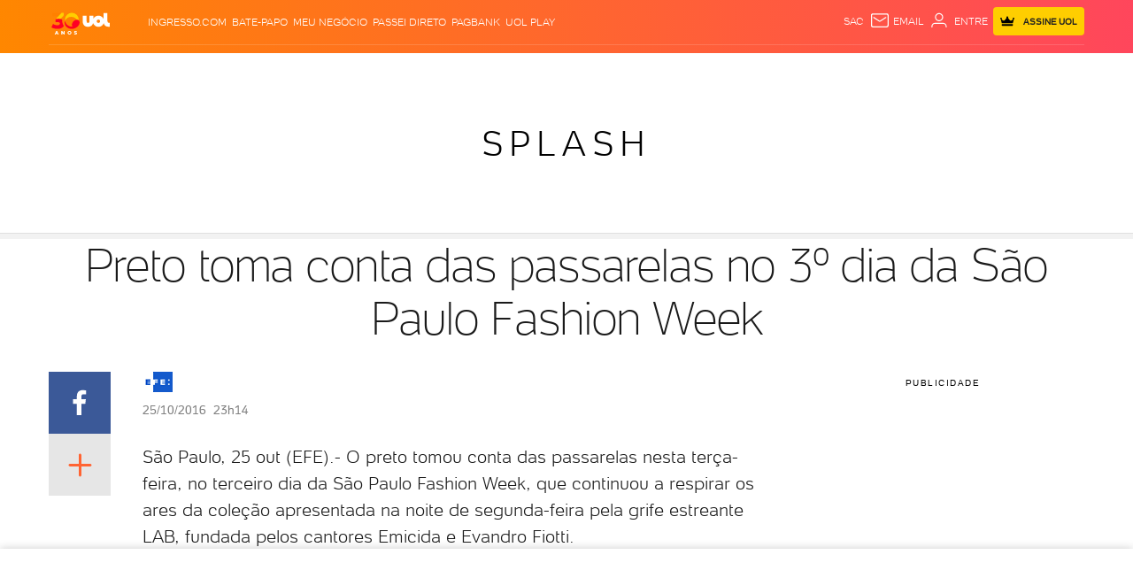

--- FILE ---
content_type: text/html;charset=UTF-8
request_url: https://buy.tinypass.com/checkout/template/cacheableShow.html?aid=ivPmBDGgpu&templateId=OTUB9IMAWSU6&gaClientId=1516580940.1768727005&offerId=fakeOfferId&experienceId=EX3YCCBDRY6Z&iframeId=offer_90292e6316f03ae19eba-0&displayMode=inline&pianoIdUrl=https%3A%2F%2Fid.tinypass.com%2Fid%2F&widget=template&url=https%3A%2F%2Fentretenimento.uol.com.br%2Fnoticias%2Fefe%2F2016%2F10%2F25%2Fpreto-toma-conta-das-passarelas-no-3-dia-da-sao-paulo-fashion-week.htm
body_size: 3174
content:
<!DOCTYPE html>
<!--[if lt IE 7]> <html class="no-js lt-ie9 lt-ie8 lt-ie7" xmlns:ng="http://angularjs.org"> <![endif]-->
<!--[if IE 7]> <html class="no-js lt-ie9 lt-ie8" xmlns:ng="http://angularjs.org"> <![endif]-->
<!--[if IE 8]> <html class="no-js lt-ie9" xmlns:ng="http://angularjs.org"> <![endif]-->
<!--[if gt IE 8]><!--> <html class="no-js"> <!--<![endif]-->
<head>
    <meta http-equiv="X-UA-Compatible" content="IE=edge,chrome=1">
    <!--[if lte IE 9]>
    <script type="text/javascript" src="/js/angular/angular-ui-ieshiv.min.js"></script>
    <script type="text/javascript" src="https://cdnjs.cloudflare.com/ajax/libs/json3/3.2.4/json3.min.js"></script>
    <![endif]-->

    <meta charset="utf-8">
    <title>content frame</title>
    <meta property="og:title" content="content frame"/>
    <meta name="viewport" content="width=device-width, initial-scale=1">

    

    <link href="/widget/dist/template/css/template.bundle.1.0.css" rel="stylesheet" type="text/css"  />


    <script>var TPTemplateType = "TEMPLATE";</script>

    

    <script type="text/javascript" src="//cdnjs.cloudflare.com/ajax/libs/jquery/1.12.4/jquery.min.js" ></script>
<script type="text/javascript" src="//cdnjs.cloudflare.com/ajax/libs/jquery-migrate/1.4.1/jquery-migrate.min.js" ></script>
<script type="text/javascript" src="//cdnjs.cloudflare.com/ajax/libs/angular.js/1.2.22/angular.min.js" ></script>
<script type="text/javascript" src="//cdnjs.cloudflare.com/ajax/libs/angular.js/1.2.22/angular-animate.min.js" ></script>
<script type="text/javascript" src="//cdnjs.cloudflare.com/ajax/libs/angular.js/1.2.22/angular-cookies.min.js" ></script>
<script type="text/javascript" src="//cdnjs.cloudflare.com/ajax/libs/angular.js/1.2.22/angular-sanitize.min.js" ></script>
<script type="text/javascript" src="//cdnjs.cloudflare.com/ajax/libs/angular-dynamic-locale/0.1.27/tmhDynamicLocale.min.js" ></script>
<script type="text/javascript" src="//cdnjs.cloudflare.com/ajax/libs/angular-ui-utils/0.1.1/angular-ui-utils.min.js" ></script>
<script type="text/javascript" src="//cdnjs.cloudflare.com/ajax/libs/angular-ui/0.4.0/angular-ui-ieshiv.js" ></script>
<script type="text/javascript" src="//cdnjs.cloudflare.com/ajax/libs/angular-ui-router/0.2.10/angular-ui-router.min.js" ></script>
<script id="translation-dynamic" type="text/javascript" src="/showtemplate/general/loadTranslationMap?aid=ivPmBDGgpu&version=1639074567000&language=en_US" ></script>
<script id="translation-static" type="text/javascript" src="/ng/common/i18n/platform-translation-map_en_US.js?version=16.670.0" ></script>
<script type="text/javascript" src="/_sam/H4sIAAAAAAAA_z3IwQ6AIAgA0B9KmJ76m4bJHI6oBa7f7-bt7eEnrXNgEw8Mvh6lYBy-DHVaU95QpTqS9an0pgwFSkHJu63T-yTlgy1Nh-E_BjVxNVoAAAA?compressed=true&v=16.670.0" ></script>



</head>

<body id="ng-app">

<script>
    var TPConfig = {
        PATH: "https://buy.tinypass.com"
    };

    
var TPParam = {"app":{"name":"UOL","image1":"/ml/cropped_ivPmBDGgpu_1_qrasu6.png","aid":"ivPmBDGgpu","useTinypassAccounts":false,"userProvider":"piano_id_lite","businessUrl":"https://www.uol.com.br/","canInitCheckoutWithAnon":false},"LOGIN":"/checkout/user/loginShow","TRANSLATION_CONFIG":{"isStatic":false,"isEnabled":true,"templateContext":"default","version":"16.670.0","loadTranslationUrl":"/showtemplate/general/loadTranslationMap?aid=ivPmBDGgpu&version=1639074567000","initialLocaleId":"en_US","systemDefaultLocale":"en_US","languages":[{"locale":"en_US","label":"English (United States)","localized":"English (United States)","isDefault":true,"isEnabled":true,"rtl":false}]},"params":{"experienceId":"EX3YCCBDRY6Z","widget":"template","pianoIdUrl":"https://id.tinypass.com/id/","iframeId":"offer_90292e6316f03ae19eba-0","offerId":"fakeOfferId","gaClientId":"1516580940.1768727005","templateId":"OTUB9IMAWSU6","aid":"ivPmBDGgpu","displayMode":"inline","url":"https://entretenimento.uol.com.br/noticias/efe/2016/10/25/preto-toma-conta-das-passarelas-no-3-dia-da-sao-paulo-fashion-week.htm"},"TRACK_SHOW":"/checkout/template/trackShow"};
</script>

<div id="template-container">
    <div template ng-cloak>
        <div class="show-template-error-screen" ng-show="terminalError">
            <div class="error-screen">
                <div class="row">
                    <div class="error-notification-icon"></div>
                    <div class="content">
                        <div class="error-title">
                            <b>An error has occurred</b>
                        </div>

                        <div>
                            <span class="ng-hide text" ng-show="terminalError">
                                {{terminalError}}
                            </span>
                        </div>
                    </div>
                </div>
            </div>
        </div>
        <div ng-show="!terminalError">

            <link rel="stylesheet" href="https://jsuol.com/g/uolfw/fonts/uol-text.css?type=regular,light,bold,?debug=true&amp;cache=11">
    <div custom-script>      	
      	Array.from(document.querySelectorAll('.signup, .contauol-login')).forEach(el => {
      		 el.addEventListener('click', (event) => {  				
  				event.preventDefault();
			});      	
      	})           
	</div>
    <div ng-if="custom.logged" class="alert-piano show alert-danger">
		<p>Desculpe, para comentar e ler comentários é necessário ser assinante</p>
	</div> 
<div class="container-paywall">
  <div class="box-a">
    <p><strong>Leia e comente</strong> todas as notícias,<br /> acesse colunas e reportagens <strong>exclusivas</strong></p>
    <div class="btn-area">
      <a 
         class="subscribe"
         href="https://conta.uol.com.br/login?t=cad-total-estacoes&env=checkout&dest=https%3A%2F%2Fcheckout.uol.com.br%2F%23%2Ftotal-estacoes%2F0%3Fpromotion%3DPROMCNT7DRB23%26dest%3D{{params.url | encodeURIComponent}}" 
         target="_parent"
         external-event-url="https://conta.uol.com.br/login?t=cad-total-estacoes&env=checkout&dest=https%3A%2F%2Fcheckout.uol.com.br%2F%23%2Ftotal-estacoes%2F0%3Fpromotion%3DPROMCNT7DRB23%26dest%3D{{params.url | encodeURIComponent}}" 
         external-event="countClick" 
         external-event-trackingid="{{params.trackingId}}" 
         external-event-data='{"component":"{{params.templateId}}","reference":"botao-assinar","source":"{{params.url}}","experienceid":"{{params.experienceId}}"}'
         title="Assine R$ 19,90/mês">Experimente 7 dias grátis</a>
      <span>Já é assinante?
        <a href="https://conta.uol.com.br/logout?dest=https%3A%2F%2Fconta.uol.com.br%2Flogin%3Ft%3Dcad-total-estacoes%26dest%3D{{params.url | encodeURIComponent | encodeURIComponent}}"
           target="_parent"
           external-event-url="https://conta.uol.com.br/logout?dest=https%3A%2F%2Fconta.uol.com.br%2Flogin%3Ft%3Dcad-total-estacoes%26dest%3D{{params.url | encodeURIComponent | encodeURIComponent}}" 
           external-event-trackingid="{{params.trackingId}}" 
           external-event="countClick" 
           external-event-data='{"component":"{{params.templateId}}","reference":"botao-assinante","source":"{{params.url}}","experienceid":"{{params.experienceId}}"}'>Login</a>
      </span>
    </div>
    <div class="disclaimer">Depois, R$ 19,90/mês</div>
  </div>
  <div class="box-b">
    <p class="hidden-mobile">Assine e ganhe <span class="price">R$ 20 todo mês</span><br> em cinema na ingresso.com</p>
    <div class="hidden-desk">
      <p class="top">Assine e ganhe <span class="price">R$ 20<br /> todo mês</span><br/>em cinema na ingresso.com</p>
    </div>
  </div>
</div>

        </div>
    </div>

</div>

<style type="text/css" tp-style="template-custom-style">
    @font-face {
  font-family: "UOLText";
  font-display: swap;
  src: url("https://stc.uol.com/c/webfont/projeto-grafico/uol-font/uol-text-regular.woff2?v5")
      format("woff2"),
    url("https://stc.uol.com/c/webfont/projeto-grafico/uol-font/uol-text-regular.woff?v5")
      format("woff"),
    url("https://stc.uol.com/c/webfont/projeto-grafico/uol-font/uol-text-regular.ttf?v5")
      format("truetype");
  font-weight: 400;
  font-style: normal;
}
.container-paywall {
  display: flex;
  background-color: #fffae5;
  flex-direction: column;
  font-family: "UOLText";
}
.container-paywall .hidden-desk {
  display: none;
}
.container-paywall p {
  margin: 0;
}
.container-paywall .box-a {
  padding: 16px;
  color: #4d4d4d;
  font-size: 14px;
  line-height: 20px;
  display: flex;
  align-items: baseline;
  flex-direction: column;
}
.container-paywall .box-a .btn-area {
  margin-top: 32px;
  display: flex;
  align-items: center;
  margin-bottom: 4px;
}
.container-paywall .box-a .btn-area .subscribe {
  padding: 10px 16px;
  border-radius: 8px;
  background-color: #ffce00;
  font-weight: 700;
  font-size: 14px;
  line-height: 12px;
  color: #000;
  margin-right: 8px;
  text-decoration: none;
}
.container-paywall .box-a .btn-area span {
  font-size: 12px;
  line-height: 22px;
}
.container-paywall .box-a .btn-area span a {
  color: #4d4d4d;
}
.container-paywall .box-a .disclaimer {
  font-size: 10px;
  line-height: 16px;
}
.container-paywall .box-b {
  padding: 4px 16px 8px;
  background-color: #666;
  border-top: 4px dashed #fffae5;
}
.container-paywall .box-b p {
  color: #fffae5;
  font-size: 16px;
  line-height: 20px;
  text-align: center;
}
.container-paywall .box-b p .price {
  font-size: 20px;
  line-height: 30px;
  font-weight: 700;
}
@media screen and (min-width: 526px){
  .container-paywall {
    margin: 0 auto;
    flex-direction: row;
    max-width: 715px;
    max-height: 215px;
    justify-content: space-between;
    padding: 0;
  }
  .container-paywall .hidden-desk {
    display: block;
  }
  .container-paywall .hidden-mobile {
    display: none;
  }
  .container-paywall .box-a {
    align-items: baseline;
    padding: 24px;
  }
  .container-paywall .box-a p {
    font-size: 16px;
    line-height: 22px;
  }
  .container-paywall .box-a .btn-area {
    margin-top: 56px;
    margin-bottom: 8px;
  }
  .container-paywall .box-a .btn-area .subscribe {
    padding: 14px 20px;
    font-size: 16px;
    font-weight: bold;
  }
  .container-paywall .box-a .btn-area span {
    font-size: 14px;
  }
  .container-paywall .box-a .disclaimer {
    font-size: 12px;
  }
  .container-paywall .box-b {
    display: flex;
    align-items: center;
    max-width: 215px;
    padding: 24px 48px;
    border: none;
    border-left: 4px dashed #fffae5;
  }
  .container-paywall .box-b p {
    font-size: 16px;
    line-height: 24px;
  }
  .container-paywall .box-b p .price {
    font-size: 24px;
    line-height: 32px;
    font-weight: 700;
  }
}
/*alerta*/
.alert-piano {
    font-size: 13px;
    margin: 0 auto 20px;
    opacity: 0;
    padding: 18px;
    position: relative;
    width: 95%;
    -webkit-transition: width .3s,opacity .3s;
    transition: width .3s,opacity .3s;
}
.alert-piano.alert-danger {
   background-color: #ffecec;
   color: rgba(134,8,8,.7);
}
.alert-piano.show {
   opacity: 1;
   width: 100%;
}
.alert-piano.alert-danger .alert-title, .alert-piano.alert-danger h3 {
   color: #860808;
}
.alert-piano>p, .alert-piano>ul {
   margin-bottom: 0;
}
.alert-piano p {
  font-weight: 400;
  line-height: 18px;
  padding-right: 5%;
  padding-left: 10px;
}

</style>





</body>



</html>


--- FILE ---
content_type: text/html; charset=utf-8
request_url: https://www.google.com/recaptcha/api2/aframe
body_size: 258
content:
<!DOCTYPE HTML><html><head><meta http-equiv="content-type" content="text/html; charset=UTF-8"></head><body><script nonce="VBXz7GJfrWAjrAu-hBsBmw">/** Anti-fraud and anti-abuse applications only. See google.com/recaptcha */ try{var clients={'sodar':'https://pagead2.googlesyndication.com/pagead/sodar?'};window.addEventListener("message",function(a){try{if(a.source===window.parent){var b=JSON.parse(a.data);var c=clients[b['id']];if(c){var d=document.createElement('img');d.src=c+b['params']+'&rc='+(localStorage.getItem("rc::a")?sessionStorage.getItem("rc::b"):"");window.document.body.appendChild(d);sessionStorage.setItem("rc::e",parseInt(sessionStorage.getItem("rc::e")||0)+1);localStorage.setItem("rc::h",'1768727025167');}}}catch(b){}});window.parent.postMessage("_grecaptcha_ready", "*");}catch(b){}</script></body></html>

--- FILE ---
content_type: text/javascript;charset=utf-8
request_url: https://id.cxense.com/public/user/id?json=%7B%22identities%22%3A%5B%7B%22type%22%3A%22ckp%22%2C%22id%22%3A%22mkjie5qp9oos7rha%22%7D%2C%7B%22type%22%3A%22lst%22%2C%22id%22%3A%221kxjqf5qph0j1v4bw7sip6xx5%22%7D%2C%7B%22type%22%3A%22cst%22%2C%22id%22%3A%221kxjqf5qph0j1v4bw7sip6xx5%22%7D%5D%7D&callback=cXJsonpCB1
body_size: 188
content:
/**/
cXJsonpCB1({"httpStatus":200,"response":{"userId":"cx:zame2o8yurnjgt3hvbv9ylaa:3i228940ff8fd","newUser":true}})

--- FILE ---
content_type: text/javascript; charset=utf-8
request_url: https://c.jsuol.com.br/assets/?loadComponent=assets&contentType=js&tpl=basics-title-sponsor-script.js&hash=d387df061491d77eec2d
body_size: 361
content:
(window.webpackJsonp=window.webpackJsonp||[]).push([[165],{531:function(t,n,e){"use strict";e.r(n),e.d(n,"default",function(){return f});var n=e(13),c=e.n(n),n=e(14),r=e.n(n),n=e(345),o=e.n(n),n=e(346),i=e.n(n),n=e(347),s=e.n(n),n=e(348),a=e(349),u=e(357);function l(e){var c=function(){if("undefined"==typeof Reflect||!Reflect.construct)return!1;if(Reflect.construct.sham)return!1;if("function"==typeof Proxy)return!0;try{return Boolean.prototype.valueOf.call(Reflect.construct(Boolean,[],function(){})),!0}catch(t){return!1}}();return function(){var t,n=s()(e);return n=c?(t=s()(this).constructor,Reflect.construct(n,arguments,t)):n.apply(this,arguments),i()(this,n)}}var f=function(t){o()(e,t);var n=l(e);function e(){return c()(this,e),n.apply(this,arguments)}return r()(e,[{key:"onCreate",value:function(){this.dom.dataset.scroll&&this.scrolling()}},{key:"scrolling",value:function(){var n=this.dom.classList,t=200,e=300;document.querySelector(".bannersticky-wrapper")?this.dom.classList.contains("vertical")&&(t=200,e=386):this.dom.classList.contains("vertical")&&(t=250,e=450);var c=a.a.checkin("xs")||a.a.checkin("sm")?t:e;u.a.onscroll(function(t){t.top>=c?n.add("fixed"):n.remove("fixed")})}}]),e}(n.a)}}]);

--- FILE ---
content_type: text/javascript; charset=utf-8
request_url: https://c.jsuol.com.br/assets/?loadComponent=assets&contentType=js&tpl=basics-magazine-cover-script.js&hash=27efd5196a5c5e9d7f4e
body_size: 460
content:
(window.webpackJsonp=window.webpackJsonp||[]).push([[120],{486:function(n,t,e){"use strict";e.r(t),e.d(t,"default",function(){return l});var t=e(13),r=e.n(t),t=e(14),o=e.n(t),t=e(345),c=e.n(t),t=e(346),i=e.n(t),t=e(347),u=e.n(t),t=e(348),a=e(349);function s(e){var r=function(){if("undefined"==typeof Reflect||!Reflect.construct)return!1;if(Reflect.construct.sham)return!1;if("function"==typeof Proxy)return!0;try{return Boolean.prototype.valueOf.call(Reflect.construct(Boolean,[],function(){})),!0}catch(n){return!1}}();return function(){var n,t=u()(e);return t=r?(n=u()(this).constructor,Reflect.construct(t,arguments,n)):t.apply(this,arguments),i()(this,t)}}var l=function(n){c()(e,n);var t=s(e);function e(n){return r()(this,e),t.call(this,n)}return o()(e,[{key:"onCreate",value:function(){var n,t,e;a.a.checkin("xs")&&(0<(e=Array.from(this.dom.parentNode.querySelectorAll("#magazine-cover ~ *"))).length?(n=e.find(function(n){return!(""===n.innerText&&"P"===n.nodeName)})||{},!(t=e.some(function(n){return n.classList.contains("porteira_piano")}))||(e=Array.from(document.querySelector(".text-subscriber").children).find(function(n){return!(""===n.innerText&&"P"===n.nodeName)})||{})&&this.isBlockContent(e.nodeName)&&this.dom.classList.add("al-center"),n&&this.isBlockContent(n.nodeName)&&!t&&this.dom.classList.add("al-center")):this.dom.classList.add("al-center"))}},{key:"isBlockContent",value:function(n){return["DIV","SECTION"].includes(n)}}]),e}(t.a)}}]);

--- FILE ---
content_type: application/javascript; charset=utf-8
request_url: https://fundingchoicesmessages.google.com/f/AGSKWxVXpn5qVh4NfDNlweioe5YTiryg113YqQcmqF5ZxuDqnop2mZ6U65_dBYiZf4blHUTdkgdtGQ60Jmt0oo16tqv6W7FLFZ90YUrxOdtIh6L70PdUJCL2z_yRsdNylAnlFOIagMu6LlYN53HHGbGUcitisdX7eqijEUcUpdxD2cI38630_2bCAyDux0Ka/__ad_run./ad_generator./gam_ad_/tinlads./AdsRotateNEW1right.
body_size: -1289
content:
window['a5754cba-86b5-4da4-a7c4-4ba971ebb690'] = true;

--- FILE ---
content_type: text/javascript;charset=utf-8
request_url: https://p1cluster.cxense.com/p1.js
body_size: 100
content:
cX.library.onP1('1kxjqf5qph0j1v4bw7sip6xx5');
